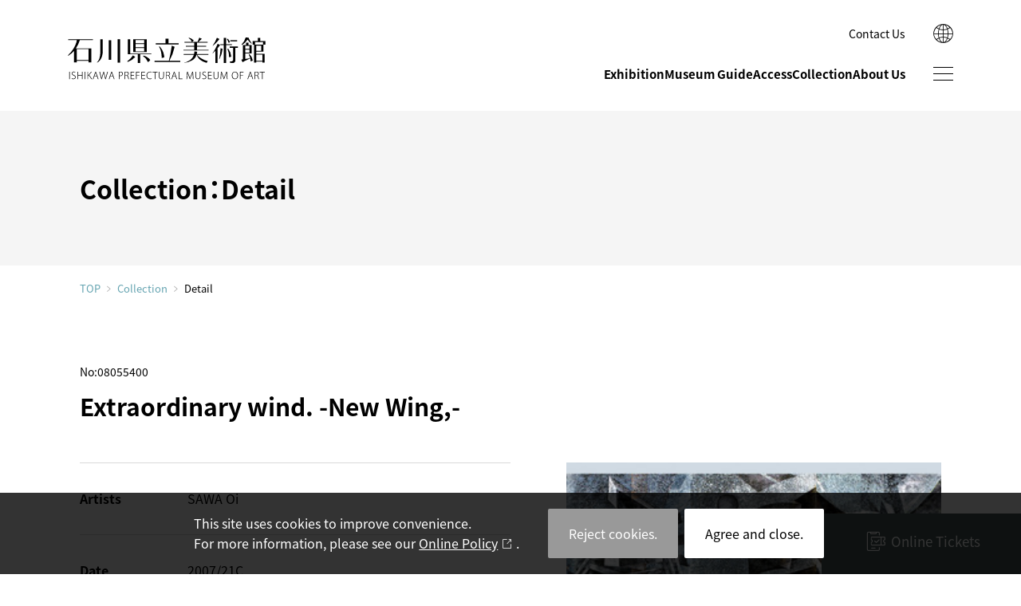

--- FILE ---
content_type: text/html; charset=utf-8
request_url: https://www.ishibi.pref.ishikawa.jp/en/collection/index.php?app=shiryo&mode=detail&lang=en&list_id=66871680&data_id=3260
body_size: 27579
content:
<!DOCTYPE html>
<html lang="en">

<head>
	<meta charset="utf-8">
	<meta http-equiv="X-UA-Compatible" content="IE=edge">
	<meta name="viewport" content="width=device-width,initial-scale=1.0">
	<meta name="format-detection" content="telephone=no">
	<meta name="mobile-web-app-capable" content="yes">
	<meta name="apple-mobile-web-app-status-bar-style" content="black">

		<title>石川県立美術館</title>
<meta name='robots' content='max-image-preview:large' />
<link rel='dns-prefetch' href='//ajax.googleapis.com' />
<style id='global-styles-inline-css' type='text/css'>
body{--wp--preset--color--black: #000000;--wp--preset--color--cyan-bluish-gray: #abb8c3;--wp--preset--color--white: #ffffff;--wp--preset--color--pale-pink: #f78da7;--wp--preset--color--vivid-red: #cf2e2e;--wp--preset--color--luminous-vivid-orange: #ff6900;--wp--preset--color--luminous-vivid-amber: #fcb900;--wp--preset--color--light-green-cyan: #7bdcb5;--wp--preset--color--vivid-green-cyan: #00d084;--wp--preset--color--pale-cyan-blue: #8ed1fc;--wp--preset--color--vivid-cyan-blue: #0693e3;--wp--preset--color--vivid-purple: #9b51e0;--wp--preset--color--red: #ce0000;--wp--preset--color--blue: #65a4b1;--wp--preset--color--green: #5b8165;--wp--preset--color--yellow: #ffe600;--wp--preset--color--gray: #f1f1f1;--wp--preset--color--transparent: transparent;--wp--preset--gradient--vivid-cyan-blue-to-vivid-purple: linear-gradient(135deg,rgba(6,147,227,1) 0%,rgb(155,81,224) 100%);--wp--preset--gradient--light-green-cyan-to-vivid-green-cyan: linear-gradient(135deg,rgb(122,220,180) 0%,rgb(0,208,130) 100%);--wp--preset--gradient--luminous-vivid-amber-to-luminous-vivid-orange: linear-gradient(135deg,rgba(252,185,0,1) 0%,rgba(255,105,0,1) 100%);--wp--preset--gradient--luminous-vivid-orange-to-vivid-red: linear-gradient(135deg,rgba(255,105,0,1) 0%,rgb(207,46,46) 100%);--wp--preset--gradient--very-light-gray-to-cyan-bluish-gray: linear-gradient(135deg,rgb(238,238,238) 0%,rgb(169,184,195) 100%);--wp--preset--gradient--cool-to-warm-spectrum: linear-gradient(135deg,rgb(74,234,220) 0%,rgb(151,120,209) 20%,rgb(207,42,186) 40%,rgb(238,44,130) 60%,rgb(251,105,98) 80%,rgb(254,248,76) 100%);--wp--preset--gradient--blush-light-purple: linear-gradient(135deg,rgb(255,206,236) 0%,rgb(152,150,240) 100%);--wp--preset--gradient--blush-bordeaux: linear-gradient(135deg,rgb(254,205,165) 0%,rgb(254,45,45) 50%,rgb(107,0,62) 100%);--wp--preset--gradient--luminous-dusk: linear-gradient(135deg,rgb(255,203,112) 0%,rgb(199,81,192) 50%,rgb(65,88,208) 100%);--wp--preset--gradient--pale-ocean: linear-gradient(135deg,rgb(255,245,203) 0%,rgb(182,227,212) 50%,rgb(51,167,181) 100%);--wp--preset--gradient--electric-grass: linear-gradient(135deg,rgb(202,248,128) 0%,rgb(113,206,126) 100%);--wp--preset--gradient--midnight: linear-gradient(135deg,rgb(2,3,129) 0%,rgb(40,116,252) 100%);--wp--preset--duotone--dark-grayscale: url('#wp-duotone-dark-grayscale');--wp--preset--duotone--grayscale: url('#wp-duotone-grayscale');--wp--preset--duotone--purple-yellow: url('#wp-duotone-purple-yellow');--wp--preset--duotone--blue-red: url('#wp-duotone-blue-red');--wp--preset--duotone--midnight: url('#wp-duotone-midnight');--wp--preset--duotone--magenta-yellow: url('#wp-duotone-magenta-yellow');--wp--preset--duotone--purple-green: url('#wp-duotone-purple-green');--wp--preset--duotone--blue-orange: url('#wp-duotone-blue-orange');--wp--preset--font-size--small: 13px;--wp--preset--font-size--medium: 1rem;--wp--preset--font-size--large: 1.3rem;--wp--preset--font-size--x-large: 42px;--wp--preset--font-size--samll: 0.8rem;--wp--preset--font-size--ex-large: 1.5rem;--wp--preset--spacing--20: 0.44rem;--wp--preset--spacing--30: 0.67rem;--wp--preset--spacing--40: 1rem;--wp--preset--spacing--50: 1.5rem;--wp--preset--spacing--60: 2.25rem;--wp--preset--spacing--70: 3.38rem;--wp--preset--spacing--80: 5.06rem;}body { margin: 0; }.wp-site-blocks > .alignleft { float: left; margin-right: 2em; }.wp-site-blocks > .alignright { float: right; margin-left: 2em; }.wp-site-blocks > .aligncenter { justify-content: center; margin-left: auto; margin-right: auto; }.wp-site-blocks > * { margin-block-start: 0; margin-block-end: 0; }.wp-site-blocks > * + * { margin-block-start: 0; }body { --wp--style--block-gap: 0; }body .is-layout-flow > *{margin-block-start: 0;margin-block-end: 0;}body .is-layout-flow > * + *{margin-block-start: 0;margin-block-end: 0;}body .is-layout-constrained > *{margin-block-start: 0;margin-block-end: 0;}body .is-layout-constrained > * + *{margin-block-start: 0;margin-block-end: 0;}body .is-layout-flex{gap: 0;}body .is-layout-flow > .alignleft{float: left;margin-inline-start: 0;margin-inline-end: 2em;}body .is-layout-flow > .alignright{float: right;margin-inline-start: 2em;margin-inline-end: 0;}body .is-layout-flow > .aligncenter{margin-left: auto !important;margin-right: auto !important;}body .is-layout-constrained > .alignleft{float: left;margin-inline-start: 0;margin-inline-end: 2em;}body .is-layout-constrained > .alignright{float: right;margin-inline-start: 2em;margin-inline-end: 0;}body .is-layout-constrained > .aligncenter{margin-left: auto !important;margin-right: auto !important;}body .is-layout-constrained > :where(:not(.alignleft):not(.alignright):not(.alignfull)){max-width: var(--wp--style--global--content-size);margin-left: auto !important;margin-right: auto !important;}body .is-layout-constrained > .alignwide{max-width: var(--wp--style--global--wide-size);}body .is-layout-flex{display: flex;}body .is-layout-flex{flex-wrap: wrap;align-items: center;}body .is-layout-flex > *{margin: 0;}body{padding-top: 0px;padding-right: 0px;padding-bottom: 0px;padding-left: 0px;}a:where(:not(.wp-element-button)){text-decoration: underline;}.wp-element-button, .wp-block-button__link{background-color: #32373c;border-width: 0;color: #fff;font-family: inherit;font-size: inherit;line-height: inherit;padding: calc(0.667em + 2px) calc(1.333em + 2px);text-decoration: none;}.has-black-color{color: var(--wp--preset--color--black) !important;}.has-cyan-bluish-gray-color{color: var(--wp--preset--color--cyan-bluish-gray) !important;}.has-white-color{color: var(--wp--preset--color--white) !important;}.has-pale-pink-color{color: var(--wp--preset--color--pale-pink) !important;}.has-vivid-red-color{color: var(--wp--preset--color--vivid-red) !important;}.has-luminous-vivid-orange-color{color: var(--wp--preset--color--luminous-vivid-orange) !important;}.has-luminous-vivid-amber-color{color: var(--wp--preset--color--luminous-vivid-amber) !important;}.has-light-green-cyan-color{color: var(--wp--preset--color--light-green-cyan) !important;}.has-vivid-green-cyan-color{color: var(--wp--preset--color--vivid-green-cyan) !important;}.has-pale-cyan-blue-color{color: var(--wp--preset--color--pale-cyan-blue) !important;}.has-vivid-cyan-blue-color{color: var(--wp--preset--color--vivid-cyan-blue) !important;}.has-vivid-purple-color{color: var(--wp--preset--color--vivid-purple) !important;}.has-red-color{color: var(--wp--preset--color--red) !important;}.has-blue-color{color: var(--wp--preset--color--blue) !important;}.has-green-color{color: var(--wp--preset--color--green) !important;}.has-yellow-color{color: var(--wp--preset--color--yellow) !important;}.has-gray-color{color: var(--wp--preset--color--gray) !important;}.has-transparent-color{color: var(--wp--preset--color--transparent) !important;}.has-black-background-color{background-color: var(--wp--preset--color--black) !important;}.has-cyan-bluish-gray-background-color{background-color: var(--wp--preset--color--cyan-bluish-gray) !important;}.has-white-background-color{background-color: var(--wp--preset--color--white) !important;}.has-pale-pink-background-color{background-color: var(--wp--preset--color--pale-pink) !important;}.has-vivid-red-background-color{background-color: var(--wp--preset--color--vivid-red) !important;}.has-luminous-vivid-orange-background-color{background-color: var(--wp--preset--color--luminous-vivid-orange) !important;}.has-luminous-vivid-amber-background-color{background-color: var(--wp--preset--color--luminous-vivid-amber) !important;}.has-light-green-cyan-background-color{background-color: var(--wp--preset--color--light-green-cyan) !important;}.has-vivid-green-cyan-background-color{background-color: var(--wp--preset--color--vivid-green-cyan) !important;}.has-pale-cyan-blue-background-color{background-color: var(--wp--preset--color--pale-cyan-blue) !important;}.has-vivid-cyan-blue-background-color{background-color: var(--wp--preset--color--vivid-cyan-blue) !important;}.has-vivid-purple-background-color{background-color: var(--wp--preset--color--vivid-purple) !important;}.has-red-background-color{background-color: var(--wp--preset--color--red) !important;}.has-blue-background-color{background-color: var(--wp--preset--color--blue) !important;}.has-green-background-color{background-color: var(--wp--preset--color--green) !important;}.has-yellow-background-color{background-color: var(--wp--preset--color--yellow) !important;}.has-gray-background-color{background-color: var(--wp--preset--color--gray) !important;}.has-transparent-background-color{background-color: var(--wp--preset--color--transparent) !important;}.has-black-border-color{border-color: var(--wp--preset--color--black) !important;}.has-cyan-bluish-gray-border-color{border-color: var(--wp--preset--color--cyan-bluish-gray) !important;}.has-white-border-color{border-color: var(--wp--preset--color--white) !important;}.has-pale-pink-border-color{border-color: var(--wp--preset--color--pale-pink) !important;}.has-vivid-red-border-color{border-color: var(--wp--preset--color--vivid-red) !important;}.has-luminous-vivid-orange-border-color{border-color: var(--wp--preset--color--luminous-vivid-orange) !important;}.has-luminous-vivid-amber-border-color{border-color: var(--wp--preset--color--luminous-vivid-amber) !important;}.has-light-green-cyan-border-color{border-color: var(--wp--preset--color--light-green-cyan) !important;}.has-vivid-green-cyan-border-color{border-color: var(--wp--preset--color--vivid-green-cyan) !important;}.has-pale-cyan-blue-border-color{border-color: var(--wp--preset--color--pale-cyan-blue) !important;}.has-vivid-cyan-blue-border-color{border-color: var(--wp--preset--color--vivid-cyan-blue) !important;}.has-vivid-purple-border-color{border-color: var(--wp--preset--color--vivid-purple) !important;}.has-red-border-color{border-color: var(--wp--preset--color--red) !important;}.has-blue-border-color{border-color: var(--wp--preset--color--blue) !important;}.has-green-border-color{border-color: var(--wp--preset--color--green) !important;}.has-yellow-border-color{border-color: var(--wp--preset--color--yellow) !important;}.has-gray-border-color{border-color: var(--wp--preset--color--gray) !important;}.has-transparent-border-color{border-color: var(--wp--preset--color--transparent) !important;}.has-vivid-cyan-blue-to-vivid-purple-gradient-background{background: var(--wp--preset--gradient--vivid-cyan-blue-to-vivid-purple) !important;}.has-light-green-cyan-to-vivid-green-cyan-gradient-background{background: var(--wp--preset--gradient--light-green-cyan-to-vivid-green-cyan) !important;}.has-luminous-vivid-amber-to-luminous-vivid-orange-gradient-background{background: var(--wp--preset--gradient--luminous-vivid-amber-to-luminous-vivid-orange) !important;}.has-luminous-vivid-orange-to-vivid-red-gradient-background{background: var(--wp--preset--gradient--luminous-vivid-orange-to-vivid-red) !important;}.has-very-light-gray-to-cyan-bluish-gray-gradient-background{background: var(--wp--preset--gradient--very-light-gray-to-cyan-bluish-gray) !important;}.has-cool-to-warm-spectrum-gradient-background{background: var(--wp--preset--gradient--cool-to-warm-spectrum) !important;}.has-blush-light-purple-gradient-background{background: var(--wp--preset--gradient--blush-light-purple) !important;}.has-blush-bordeaux-gradient-background{background: var(--wp--preset--gradient--blush-bordeaux) !important;}.has-luminous-dusk-gradient-background{background: var(--wp--preset--gradient--luminous-dusk) !important;}.has-pale-ocean-gradient-background{background: var(--wp--preset--gradient--pale-ocean) !important;}.has-electric-grass-gradient-background{background: var(--wp--preset--gradient--electric-grass) !important;}.has-midnight-gradient-background{background: var(--wp--preset--gradient--midnight) !important;}.has-small-font-size{font-size: var(--wp--preset--font-size--small) !important;}.has-medium-font-size{font-size: var(--wp--preset--font-size--medium) !important;}.has-large-font-size{font-size: var(--wp--preset--font-size--large) !important;}.has-x-large-font-size{font-size: var(--wp--preset--font-size--x-large) !important;}.has-samll-font-size{font-size: var(--wp--preset--font-size--samll) !important;}.has-ex-large-font-size{font-size: var(--wp--preset--font-size--ex-large) !important;}
.wp-block-navigation a:where(:not(.wp-element-button)){color: inherit;}
.wp-block-pullquote{font-size: 1.5em;line-height: 1.6;}
</style>
<link rel='stylesheet' id='quiz-maker-css' href='https://www.ishibi.pref.ishikawa.jp/wp-content/plugins/quiz-maker/public/css/quiz-maker-public.css' type='text/css' media='all' />
<link rel='stylesheet' id='default-style-css' href='https://www.ishibi.pref.ishikawa.jp/assets/css/style.css' type='text/css' media='all' />
					<meta name="description" content="国宝《色絵雉香炉》、古九谷や加賀藩ゆかりの古美術、石川の作家による近現代工芸／絵画／彫刻をご紹介。">
		<meta property="og:title" content="石川県立美術館" />
		<meta property="og:type" content="website" />
		<meta property="og:url" content="https://www.ishibi.pref.ishikawa.jp/en/collection/index.php?app=shiryo&#038;mode=detail&#038;lang=en&#038;list_id=66871680&#038;data_id=3260" />
		<meta property="og:image" content="https://www.ishibi.pref.ishikawa.jp/assets/img/ogpimg.jpg" />
		<meta property="og:site_name" content="ISHIKAWA PREFECTURAL MUSEUM OF ART" />
		<meta property="og:description" content="国宝《色絵雉香炉》、古九谷や加賀藩ゆかりの古美術、石川の作家による近現代工芸／絵画／彫刻をご紹介。" />
	
<!-- GA4: gtag.js（UAは読み込まない） -->
<script async src="https://www.googletagmanager.com/gtag/js?id=G-8TCDZFWGHR"></script>
<script>
  window.dataLayer = window.dataLayer || [];
  function gtag(){ dataLayer.push(arguments); }
  gtag('js', new Date());

  gtag('config', 'G-8TCDZFWGHR', {
    cookie_domain: 'www.ishibi.pref.ishikawa.jp', // ← 最も確実
    cookie_flags: 'SameSite=Lax;Secure',           // HTTPS 前提
    cookie_update: false                           // ← expires の毎回更新を止める（警告が出にくくなる）
    // cookie_expires: 63072000 // 必要なら明示（秒）= 2年
  });
</script>


	<link rel="icon" href="/favicon.ico">
	<link rel="icon" href="/favicon.svg" type="image/svg+xml">
	<link rel="apple-touch-icon" href="/assets/img/com/apple-touch-icon.png"><!-- 180×180 -->
	<link rel="manifest" href="/assets/manifest.webmanifest">

</head>
<body id="top" class="collection-form ">
	<noscript>
		<div id="noscript">Please enable javascript.</div>
	</noscript>
<!-- Google Tag Manager (noscript) -->
<noscript><iframe src="https://www.googletagmanager.com/ns.html?id=GTM-TXLJ6R7"
height="0" width="0" style="display:none;visibility:hidden"></iframe></noscript>
<!-- End Google Tag Manager (noscript) -->

	<div id="loader">
		<div></div>
	</div>

	<header id="header">
		<div class="header-inner common-inner">

						<h1 class="logo"><a href="https://www.ishibi.pref.ishikawa.jp/en/">ISHIKAWA PREFECTURAL MUSEUM OF ART</a></h1>

			<div class="nav_wrap">
				<div class="snav">
					<ul>
												<li><a href="https://www.ishibi.pref.ishikawa.jp/en/contact/" >Contact Us</a></li>
					</ul>
				</div>

				<nav id="gnav">
					<ul>
												<li>
							<a href="https://www.ishibi.pref.ishikawa.jp/en/exhibition/"  class="">Exhibition</a>
						</li>

																		<li>
							<a class="has-child " href="#" >Museum Guide</a>
														<div class="gnav-child">
								<div class="common-inner gnav-child-inner">
									<div class="gnav-child-title">
										<span>Museum Guide</span>
									</div>
									<ul>
																																										<li><a class=""  href="https://www.ishibi.pref.ishikawa.jp/en/guide/hours/" >Hours and Admission</a></li>
																																																					<li><a class=""  href="https://www.ishibi.pref.ishikawa.jp/en/guide/floormap/" >Floor Map</a></li>
																																																					<li><a class=""  href="https://www.ishibi.pref.ishikawa.jp/en/guide/shop/" >Museum Shop</a></li>
																																																					<li><a class=""  href="https://www.ishibi.pref.ishikawa.jp/en/guide/cafe/" >Cafe</a></li>
																																																					<li><a class=""  href="https://www.ishibi.pref.ishikawa.jp/en/guide/hirosaka/" >Hirosaka Annex</a></li>
																														</ul>
								</div>
							</div>
													</li>

																		<li>
							<a class=" " href="https://www.ishibi.pref.ishikawa.jp/en/access/" >Access</a>
													</li>

						<li><a href="https://www.ishibi.pref.ishikawa.jp/en/collection/">Collection</a></li>

																		<li>
							<a class="has-child " href="#" >About Us</a>
														<div class="gnav-child">
								<div class="common-inner gnav-child-inner">
									<div class="gnav-child-title">
										<span>About Us</span>
									</div>
									<ul>
																																										<li><a class=""  href="https://www.ishibi.pref.ishikawa.jp/en/about/history/" >History</a></li>
																																																					<li><a class=""  href="https://www.ishibi.pref.ishikawa.jp/en/about/mission/" >Mission Statement</a></li>
																														</ul>
								</div>
							</div>
													</li>
					</ul>
				</nav>
			</div>

			<div class="btn-wrap">
				<span id="sitemap-btn"></span>
			</div>

			<div class="global">
				<button class="btn-lang"></button>
			</div>

			<div class="global-child">
				<p>LANGUAGE</p>
				<ul>
					<li><a href="/">日本語</a></li>
					<li><a href="/kr/">한국어</a></li>
					<li><a href="/cn/">简体中文</a></li>
					<li><a href="/tw/">繁體中文</a></li>
				</ul>
			</div>
		</div><!-- header-inner -->
	</header>

		<main class="contents-wrap">
	
	<div id="page-title" class="common-inner">
		<h2>Collection：Detail</h2>
	</div><!-- /page-title -->

	<div id="breadcrumbs" class="common-inner">
		<a href="/">TOP</a><a href="/en/collection/">Collection</a><span>Detail</span>
	</div><!-- /breadcrumbs -->
</main><main>
<!-- /contents-wrap -->


<div id="container">

<div id="content">
	<h2>Collection</h2>
	<ul id="breadcrumb">
		<li><a href="../">HOME</a>／</li>
		<li><a href="./index.php?lang=en">Collection</a>／</li>
		<li>Collection data</li>
	</ul>

<section id="block">

	<h3><b>No:08055400</b><strong>Extraordinary wind. -New Wing,-</strong></h3>
	<div id="txtarea" class="clx">

	<div id="slide">
		<ul id="lightSlider">
		    <li data-thumb="http://www.ishibi.pref.ishikawa.jp/media_files/mid/3627.jpg">
		    	<a data-rel="lightcase:Col" style="background-image: url(http://www.ishibi.pref.ishikawa.jp/media_files/mid/3627.jpg);" href="http://www.ishibi.pref.ishikawa.jp/media_files/large/3627.jpg">
		    		<span></span>
		    	</a>
		    </li>
		</ul><!-- /lightSlider -->
	</div><!-- /slide -->


	<div id="detail_exp">
		<dl>
			<dt>Artists</dt>
            <dd>SAWA Oi</dd>
			<dt>Date</dt>
            <dd>2007/21C</dd>
		</dl>
	</div><!-- /detail_exp -->

</div><!-- /txtarea -->
</section><!-- /block -->

<div class="page_btn">
	<a class="w_btn" href="javascript:history.back(-1)">Previous page</a>
	<a href="./index.php?lang=en">Conditions change</a>
</div><!-- /c_btn -->

</div><!-- /content -->
</div><!-- /container -->

<script  type="text/javascript">
var show_zoom_url_base = './index.php?app=pict&lang=en&data_id='; 
var pict_arr = [];
    pict_arr.push({
        'pict_data_id' : '3627',
    });
</script>

 

<div id="fix-nav"><div class="fix-nav-inner">
	<!--
  --><div class="fix-nav-ticket"><a href="https://www.e-tix.jp/ishibi/" target="_blank"><span>Online Tickets</span></a></div>
</div></div><!-- /fix-nav -->

</main>


<footer id="footer" class="common-inner">
<div id="footer-inner">
    <div id="footer-logo">
        <a href="https://www.ishibi.pref.ishikawa.jp/en/">
            <img src="https://www.ishibi.pref.ishikawa.jp/assets/img/com/museum_illust-w.svg" alt=""><br>
            <img src="https://www.ishibi.pref.ishikawa.jp/assets/img/com/logo_w.svg" alt="ISHIKAWA PREFECTURAL MUSEUM OF ART">
        </a>
    </div><!--/footer-logo -->
    <div id="footer-box">
        <div id="footer-address">
            <div id="footer-info">
                <p>
                    2-1 Dewamachi, Kanazawa, Ishikawa 920-0963 JAPAN<span>［ <a href="https://goo.gl/maps/CokqpoRgs2ibSnXq6" target="_blank">Google Maps</a> ］</span><br>
                    Hours／9:30～18:00<span>（Last admission: 17:30）</span>
                </p>
                <p class="notes">※ Exhibition rooms will be closed during exhibition changes, and the year-end and New Year's holidays.</p>
            </div>
            <div id="footer-contact">
                <div class="footer-tel"><span class="tel-link">+81-76-231-7580</span></div>

								                <div class="footer-mail"><a href="https://www.ishibi.pref.ishikawa.jp/en/contact/" >Contact Us</a></div>
            </div>
        </div><!-- /footer-address -->
            </div><!--/footer-box -->
</div><!-- /footer-inner -->
<small id="footer-copy">&copy; 1999 Ishikawa Prefectural Museum of Art.</small>
</footer>

<div id="go-top"><a href="#top"><span>↑</span></a></div>

<div id="sitemap">
    <div id="sitemap-inner">
		<div class="sitemap-wrap">
			<div class="sitemap-content">
				<div class="sitemap-menu-area">
					<ul id="sitemap-menu">
						<!--/gnav/-->
            						<li>
              <a href="https://www.ishibi.pref.ishikawa.jp/en/exhibition/"  class="">Exhibition</a>
						</li>

                        												<li>
              <a class="has-child  " href="https://www.ishibi.pref.ishikawa.jp/en/guide/hours/" >Museum Guide</a>
              							<div class="gnav-child ">
								<div class="gnav-child-inner">
									<ul>
                                        																																<li><a class=""  href="https://www.ishibi.pref.ishikawa.jp/en/guide/hours/" >Hours and Admission</a></li>
																																																					<li><a class=""  href="https://www.ishibi.pref.ishikawa.jp/en/guide/floormap/" >Floor Map</a></li>
																																																					<li><a class=""  href="https://www.ishibi.pref.ishikawa.jp/en/guide/shop/" >Museum Shop</a></li>
																																																					<li><a class=""  href="https://www.ishibi.pref.ishikawa.jp/en/guide/cafe/" >Cafe</a></li>
																																																					<li><a class=""  href="https://www.ishibi.pref.ishikawa.jp/en/guide/hirosaka/" >Hirosaka Annex</a></li>
																														</ul>
								</div>
							</div>
                            						</li>

                        												<li>
                            <a class="  " href="https://www.ishibi.pref.ishikawa.jp/en/access/" >Access</a>
                            						</li>

						<li>
							<a class="has-child" href="https://www.ishibi.pref.ishikawa.jp/en/collection/">Collection</a>
							<div class="gnav-child">
								<div class="gnav-child-inner">
									<ul>
										<li><a href="https://www.ishibi.pref.ishikawa.jp/en/collection/">Refining a search</a></li>
										<li><a href="https://www.ishibi.pref.ishikawa.jp/en/collection/index.php?app=meibo&lang=en">Name of artist</a></li>
										<li><a href="https://www.ishibi.pref.ishikawa.jp/en/collection/index.php?app=shiryo&mode=search_gihou&lang=en">Techniques or Styles</a></li>
										<li><a href="https://www.ishibi.pref.ishikawa.jp/en/collection/index.php?app=shiryo&mode=search_genre&lang=en">Genre</a></li>
										<li><a href="https://www.ishibi.pref.ishikawa.jp/en/collection/index.php?app=shiryo&mode=search_osusume&lang=en">Curator's recommended</a></li>
									</ul>
								</div>
							</div>
						</li>

            												<li>
              <a class="has-child  " href="https://www.ishibi.pref.ishikawa.jp/en/about/history/" >About Us</a>
                            							<div class="gnav-child">
								<div class="gnav-child-inner">
									<ul>
                    																																<li><a class=""  href="https://www.ishibi.pref.ishikawa.jp/en/about/history/" >History</a></li>
																																																					<li><a class=""  href="https://www.ishibi.pref.ishikawa.jp/en/about/mission/" >Mission Statement</a></li>
																														</ul>
								</div>
							</div>
                            						</li>

                        												<li>
              <a class="  " href="https://www.ishibi.pref.ishikawa.jp/en/contact/" >Contact Us</a>
              						</li>

						<li>
							<div class="gnav-other">
								<div class="gnav-child-inner">
									<ul>
										<li><a href="/studio/en/" target="_blank"><span>Ishikawa Cultural Properties Conservation Studio</span></a></li>
									</ul>
								</div>
							</div>
						</li>
					</ul><!-- sitemap-menu -->
				</div>
			</div>

            		</div>

	</div><!-- sitemap-inner -->

	<div class="is-child-area"></div>
</div><!-- /sitemap -->


<div class="global-child is-sp">
	<div class="global-child-header">
		<div id="global-child-logo">
			<a href="https://www.ishibi.pref.ishikawa.jp/en/">ISHIKAWA PREFECTURAL MUSEUM OF ART</a>
		</div><!--/ sitemap-logo -->
		<div class="global">
			<button class="btn-lang"></button>
		</div>
		<div class="btn-wrap">
			<span class="sitemap-btn"></span>
		</div>
	</div>
	<ul class="lang-items">
		<li><a href="/">日本語</a></li>
		<li><a href="/kr/">한국어</a></li>
		<li><a href="/cn/">简体中文</a></li>
		<li><a href="/tw/">繁體中文</a></li>
	</ul>
</div>
<script>var doc_root = 'https://www.ishibi.pref.ishikawa.jp';</script>
<script>var web_root = 'https://www.ishibi.pref.ishikawa.jp';</script>
<script type='text/javascript' src='https://ajax.googleapis.com/ajax/libs/jquery/3.6.0/jquery.min.js' id='jquery-js'></script>
<script type='text/javascript' src='https://www.ishibi.pref.ishikawa.jp/assets/js/swiper-bundle.min.js' id='swiper-js'></script>
<script type='text/javascript' src='https://www.ishibi.pref.ishikawa.jp/assets/js/lightcase.js' id='lightcase-js'></script>
<script type='text/javascript' src='https://www.ishibi.pref.ishikawa.jp/assets/js/js.cookie.min.js' id='cookie-js'></script>
<script type='text/javascript' src='https://www.ishibi.pref.ishikawa.jp/assets/js/main.js?20250820' id='main-js'></script>
</body>
</html>
